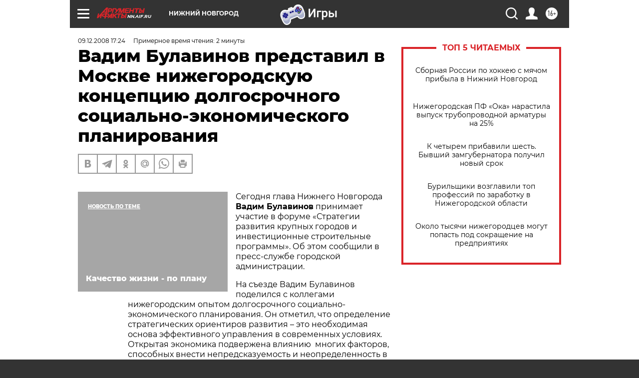

--- FILE ---
content_type: text/html
request_url: https://tns-counter.ru/nc01a**R%3Eundefined*aif_ru/ru/UTF-8/tmsec=aif_ru/239913622***
body_size: -71
content:
B501770C6972EB31X1769138993:B501770C6972EB31X1769138993

--- FILE ---
content_type: application/javascript
request_url: https://smi2.ru/counter/settings?payload=CIyLAhih9JrHvjM6JDgwMGFiMGY4LTI0NGItNDZiOS1hZmE0LTAxOWRiZWVhMDFhZQ&cb=_callbacks____0mkqbohzh
body_size: 1511
content:
_callbacks____0mkqbohzh("[base64]");